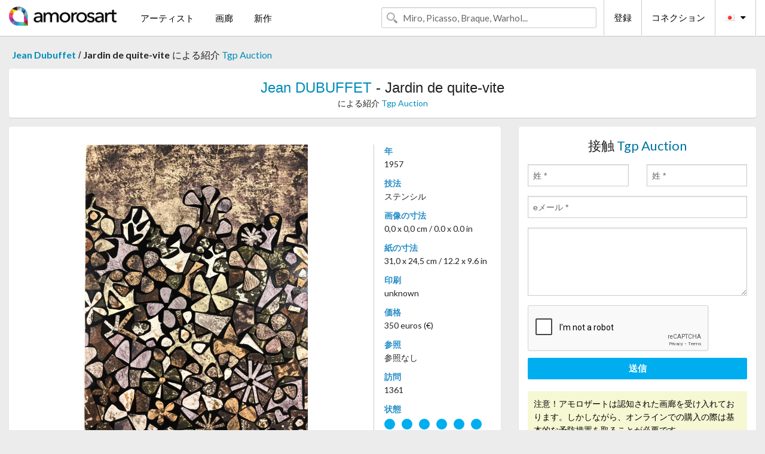

--- FILE ---
content_type: text/html; charset=UTF-8
request_url: https://jp.amorosart.com/artwork-dubuffet-jardin_de_quite-vite-114499.html
body_size: 5130
content:
<!doctype html>
<html class="no-js" lang="fr">
    <head>
        <meta charset="utf-8"/>
        <meta name="viewport" content="width=device-width, initial-scale=1.0" />
                <title>リトグラフ の ステンシル Jean Dubuffet, Jardin de quite-vite ～上 Amorosart</title>
                        <meta name="description" content="Jean Dubuffet, Jardin de quite-vite, ステンシル リトグラフ ～から提案された Tgp Auction アートのサイトサービスアモロザートで販売" />
                        <meta name="keywords" content="dubuffet, Jardin de quite-vite, ステンシル リトグラフ" />
                <link rel="shortcut icon" type="image/x-icon" href="favicon.ico" />
        <link rel="icon" type="image/png" href="favicon.png" />
        <!-- css start -->
        <link href="https://fonts.googleapis.com/css?family=Lato:400,400italic,700,300,300italic,700italic,900,100,100italic,900italic" rel="stylesheet" type="text/css" />
        <link href="https://fonts.googleapis.com/css?family=Montserrat:400,700" rel="stylesheet" type="text/css" />
                        <link href="https://jp.amorosart.com/build/page.min.css?v=1768486385" rel="stylesheet" type="text/css" />
                        <!-- css end -->
    </head>
    <body>
        <!-- header start -->
<!-- Google tag (gtag.js) -->
<script async src="https://www.googletagmanager.com/gtag/js?id=G-WCER4H6RP1"></script>
<script>
  window.dataLayer = window.dataLayer || [];
  function gtag(){dataLayer.push(arguments);}
  gtag('js', new Date());

  gtag('config', 'G-WCER4H6RP1');
  gtag('config', 'G-FGGY9VCMG6');
</script>
<div class="top-bar">
    <div class="row">
        <div class="top-bar-left">
            <ul class="headerLeft">
                <li>
                    <a  href="https://jp.amorosart.com/"><img class="header-logo" src="https://jp.amorosart.com/assets/images/logoAmorosart.png" width="180"></a>
                </li>
                <a class="show-for-small-only" href="javascript:void();" onclick="$('.menu-mobile').slideToggle(200);"><i class="button-menu-mobile fa fa-bars noir s32"></i></a>
                <div class="header-search-mobile show-for-small-only">
                    <form>
                            <div class="column">
                                <input id="search-mobile" type="text" class="search-mobile s16 mag-search fontLato noir radius" placeholder="Miro, Picasso, Braque, Warhol..." data-source="https://jp.amorosart.com/search.html" data-gallery="画廊" data-artist="アーティスト" data-artwork="作品" />
                            </div>
                    </form>
                </div>
                <li>
                    <ul class="menu s15 fontLato noir hide-for-small-only">
                        <li><a href="https://jp.amorosart.com/modern-contemporary-artists.html">アーティスト</a></li>
                        <li><a href="https://jp.amorosart.com/galleries-original-prints.html">画廊</a></li>
                        <li><a href="https://jp.amorosart.com/prints-lithographs.html">新作</a></li>
                    </ul>
                </li>
            </ul>
        </div>
        <div class="top-bar-right">
            <ul class="headerRight hide-for-small-only">  
                <li class="header-search">
                    <form>
                        <div class="row collapse postfix-round">
                            <div class="columns">
                                <input id="search" type="text" class="s15 fontLato noir radius mag-search" placeholder="Miro, Picasso, Braque, Warhol..."  data-source="https://jp.amorosart.com/search.html" data-gallery="画廊" data-artist="アーティスト" data-artwork="作品" />
                            </div>
                        </div>
                    </form>
                </li>
                <li class="header-links">
                    <ul class="menu s15 fontLato noir">
                        <li><a href="https://jp.amorosart.com/signup.html">登録</a></li><li><a href="https://jp.amorosart.com/signin.html">コネクション</a></li><li><a id="bt-flags" href="#" onclick="$('#other-flags').slideToggle(100);"><i class="famfamfam-flags jp mr10"></i><i class="fa fa-caret-down"></i></a>
                            <ul id="other-flags" class="fontLato s14">
                                                                                                <li><a href="https://www.amorosart.com/"><i class="famfamfam-flags fr mr5"></i></a></li>
                                                                                                                                <li><a href="https://en.amorosart.com/"><i class="famfamfam-flags en mr5"></i></a></li>
                                                                                                                                <li><a href="https://es.amorosart.com/"><i class="famfamfam-flags es mr5"></i></a></li>
                                                                                                                                <li><a href="https://it.amorosart.com/"><i class="famfamfam-flags it mr5"></i></a></li>
                                                                                                                                <li><a href="https://de.amorosart.com/"><i class="famfamfam-flags de mr5"></i></a></li>
                                                                                                                                <li><a href="https://nl.amorosart.com/"><i class="famfamfam-flags nl mr5"></i></a></li>
                                                                                                                                <li><a href="https://pt.amorosart.com/"><i class="famfamfam-flags pt mr5"></i></a></li>
                                                                                                                                <li><a href="https://cn.amorosart.com/"><i class="famfamfam-flags cn mr5"></i></a></li>
                                                                                                                                                                                                <li><a href="https://ru.amorosart.com/"><i class="famfamfam-flags ru mr5"></i></a></li>
                                                                                            </ul>
                        </li>
                    </ul>
                </li>
            </ul>
        </div>
    </div>
</div>
<div class="menu-mobile" style="display:none">
    <a href="https://jp.amorosart.com/modern-contemporary-artists.html" class="fontLato">アーティスト</a>
    <a href="https://jp.amorosart.com/galleries-original-prints.html" class="fontLato">画廊</a>
    <a href="https://jp.amorosart.com/prints-lithographs.html" class="fontLato">新作</a>
    <a href="https://jp.amorosart.com/signup.html" class="fontLato noir">登録</a>
    <a href="https://jp.amorosart.com/signin.html" class="fontLato noir">コネクション</a>
</div>
<div class="espace20"></div>
<!-- header end -->
        <!-- page start -->
<div class="row prints hide-for-small-only">
    <div class="column">
        <div class="columns">
            <span class="fontLatoBold s16"><a href="https://jp.amorosart.com/prints-dubuffet-359-1.html">Jean Dubuffet</a></span> 
            / <span class="fontLatoBold s16" style="display:inline-block">Jardin de quite-vite</span>
                            <span class="fontLato s16"  style="display:inline-block">による紹介 <a href="https://jp.amorosart.com/gallery-prints-tgp_auction-1600.html">Tgp Auction</a></span>
                    </div>
    </div>
</div>
<div class="espace10"></div>
<div class="row prints artworks-detail">
    <div class="column">
        <div class="fontLatoBold columns bgBlanc p15 alignC l22">
            <h1 class="s24"><a href="https://jp.amorosart.com/prints-dubuffet-359-1.html">Jean DUBUFFET</a> - Jardin de quite-vite</h1>
                        <h2 class="fontLato s14">による紹介 <a href="https://jp.amorosart.com/gallery-prints-tgp_auction-1600.html">Tgp Auction</a></h2>
                    </div>
    </div>
</div>
<div class="espace15"></div>
<div class="row">
    <div class="column large-8 medium-8">
        <div class="bgBlanc p30 alignC mb15">
                        <div class="row artworks-box-image">
                <div class="column large-9 medium-8">
                    <a class="button button-enquiry show-for-small-only" href="#form-contact" style="width:100%" type="submit" >情報依頼</a>
                    <img class="border-prints-02 resize-to-500" src="https://jp.amorosart.com/img/artworks/dubuffet-jardin-de-quite-vite-114499-1000x1000.webp" alt="ステンシル Dubuffet - Jardin de quite-vite" />
                </div>
                <div class="columns large-3 medium-4 alignL prints-column-details">
                    <ul class="prints-liste-details">
                                                <li><span>年</span><br />1957</li>
                                                <li><span>技法</span><br />ステンシル</li>
                        <li><span>画像の寸法</span><br />0,0 x 0,0 cm / 0.0 x 0.0 in</li>
                        <li><span>紙の寸法</span><br />31,0 x 24,5 cm / 12.2 x 9.6 in</li>
                                                <li><span>印刷</span><br />unknown</li>
                                                <li><span>価格</span><br />350 euros (€)</li>
                        <li><span>参照</span><br />参照なし</li>
                        <li><span>訪問</span><br />1361</li>
                        <li><span>状態</span>
                            <div class="espace5"></div>
                                                        <span class="circle-good"></span>
                                                        <span class="circle-good"></span>
                                                        <span class="circle-good"></span>
                                                        <span class="circle-good"></span>
                                                        <span class="circle-good"></span>
                                                        <span class="circle-good"></span>
                                                                                </li>
                    </ul>
                </div>
            </div>
        </div>
        <div class="bgBlanc p30 mb15">
            <span class="s20"><span class="bleu">Jean DUBUFFET</span> - Jardin de quite-vite</span>
            <p class="fontLato s14">Created by Daniel Jacomet, Paris, 1957<br /><br />Not signed<br /><br />Publisher:<br />San Lazzaro, Paris</p>
        </div>
    </div>
    <div class="column large-4 medium-4 mb15">
        <form id="artwork-index-contact" class="bgBlanc p15" data-url="https://jp.amorosart.com/artwork/contact.html" data-method="post" data-success-title="メーっセージはうまく送られましたか!" data-success-text="続けるにはクリックして">
            <input name="artwork_id" type="hidden" value="114499" />
            <div class="alignC fontLato s22">
                <a name="form-contact"></a>接触 <span class="bleu">Tgp Auction</span>
            </div>
            <div class="espace15"></div>
            <div class="row">
                <div class="column large-6 medium-6">
                    <input name="firstname" type="text" placeholder="姓 *" />
                    <small class="error-firstname hide"></small>
                </div>
                <div class="column large-6 medium-6">
                    <input name="lastname" type="text" placeholder="姓 *" />
                    <small class="error-lastname hide"></small>
                </div>
            </div>
            <div class="row">
                <div class="column">
                    <input name="email" type="text" placeholder="eメール *" />
                    <small class="error-email hide"></small>
                </div>
            </div>

            <div class="row">
                <div class="column">
                    <textarea name="message" rows="6"></textarea>
                    <small class="error-message hide"></small>
                </div>
            </div>
            <div class="row">
                <div class="column">
                    <div class="g-recaptcha" data-sitekey="6LcaGgATAAAAAPPfYSyOJkuXUkFhjVEI-slKqiOA"></div>
                    <small class="error-g-recaptcha-response hide" style="margin-top: -2px"></small>
                </div>
            </div>
            <div class="espace10"></div>
            <div class="row">
                <div class="column">
                    <button type="submit" class="button button-enquiry" style="width:100%">送信</button>
                </div>
            </div>  
            
            <div class="row">
                <div class="column">
                    <div class="warning-message s14 l22">注意！アモロザートは認知された画廊を受け入れております。しかしながら、オンラインでの購入の際は基本的な予防措置を取ることが必要です。</div>
                </div>
            </div>
        </form>
        <div class="espace15"></div>
        <div class="bgBlanc p15 alignC">
            <a onclick="javascript:popup(500, 500, 'http://twitter.com/intent/tweet?text=&url=https://jp.amorosart.com/artwork-dubuffet-jardin_de_quite-vite-114499.html&via=Amorosart');"><span class="btn btn-tweet"><i class="fa fa-twitter"></i></span></a>
            <a onclick="javascript:popup(500, 500, 'https://www.facebook.com/sharer/sharer.php?u=https://jp.amorosart.com/artwork-dubuffet-jardin_de_quite-vite-114499.html');"><span class="btn btn-facebook"><i class="fa fa-facebook"></i></span></a>
            <a onclick="javascript:popup(500, 500, 'https://plus.google.com/share?url=https://jp.amorosart.com/artwork-dubuffet-jardin_de_quite-vite-114499.html');"><span class="btn btn-google"><i class="fa fa-google-plus"></i></span></a>
            <a onclick="javascript:popup(500, 500, 'https://www.linkedin.com/shareArticle?mini=true&url=https://jp.amorosart.com/artwork-dubuffet-jardin_de_quite-vite-114499.html&title=Jean DUBUFFET - Jardin de quite-vite&source=https://jp.amorosart.com/artwork-dubuffet-jardin_de_quite-vite-114499.html');" class="hide"><span class="btn btn-linkedin"><i class="fa fa-linkedin"></i></span></a>
            <a href="mailto:?subject=Check this amazing artwork&body=Check this amazing artwork : https://jp.amorosart.com/artwork-dubuffet-jardin_de_quite-vite-114499.html "><span class="btn btn-github"><i class="fa fa-envelope-o"></i></span></a>    
        </div>
         <div class="espace15"></div>
         <div class="bgBlanc p15 alignC other-links">
             <a href="https://jp.amorosart.com/prints-dubuffet-359-1.html" class="button radius mb5"><i class="fa fa-paint-brush  mr10"></i>の作品を見る Dubuffet</a>
             <a href="https://jp.amorosart.com/gallery-artist-tgp_auction-dubuffet-1600-359-1.html" class="button radius"><i class="fa fa-male mr10"></i>の作品を見る Tgp Auction</a>
         </div>
    </div>
</div>
<div class="row prints">
    <div class="column">
        <div class="columns">
            <h2 class="fontMont s16">在庫品版画の DUBUFFET</h2>
        </div>
    </div>
</div>
<div class="espace20"></div>
<div class="row prints">
    <div class="column conteneur">
        <div class="row">
                            <div class="colonnePrint columns large-2 medium-3 small-6 end alignC">
                    <div class="boxPrint">
                                                 <div class="ribbon"><span>新しい</span></div>
                       
                                                <p class="alignPrints">
                            <a href="https://jp.amorosart.com/artwork-dubuffet-epiphanor-148419.html" title="シルクスクリーン Dubuffet - Epiphanor" class="lienPrints"><img class="borderPrints printsPlacement" src="https://jp.amorosart.com/img/artworks/dubuffet-epiphanor-148419-450x450.webp" width="160" alt="シルクスクリーン Dubuffet - Epiphanor" /></a>
                        </p>
                        <ul class="artisteOeuvreInfo">
                            <li class="fontMont s14 noir">Dubuffet</li>
                            <li class="fontLatoLight s12 noir"><a href="https://jp.amorosart.com/artwork-dubuffet-epiphanor-148419.html">Epiphanor</a></li>
                            <li class="fontLatoLight s12 bleu"><a href="https://jp.amorosart.com/gallery-prints-michael_lisi_contemporary_art-1117.html">Michael Lisi / Conte&hellip;</a></li>
                        </ul>
                    </div>
                </div>
                            <div class="colonnePrint columns large-2 medium-3 small-6 end alignC">
                    <div class="boxPrint">
                                                <p class="alignPrints">
                            <a href="https://jp.amorosart.com/artwork-dubuffet-bibliothèque_nationale_-_site_richelieu-149427.html" title="掲示 Dubuffet - Bibliothèque nationale - Site Richelieu" class="lienPrints"><img class="borderPrints printsPlacement" src="https://jp.amorosart.com/img/artworks/dubuffet-bibliotheque-nationale-site-richelieu-149427-450x450.webp" width="160" alt="掲示 Dubuffet - Bibliothèque nationale - Site Richelieu" /></a>
                        </p>
                        <ul class="artisteOeuvreInfo">
                            <li class="fontMont s14 noir">Dubuffet</li>
                            <li class="fontLatoLight s12 noir"><a href="https://jp.amorosart.com/artwork-dubuffet-bibliothèque_nationale_-_site_richelieu-149427.html">Bibliothèque nationa&hellip;</a></li>
                            <li class="fontLatoLight s12 bleu"><a href="https://jp.amorosart.com/gallery-prints-galerie_arnaud_jacob-1853.html">Galerie Arnaud Jacob</a></li>
                        </ul>
                    </div>
                </div>
                            <div class="colonnePrint columns large-2 medium-3 small-6 end alignC">
                    <div class="boxPrint">
                                                <p class="alignPrints">
                            <a href="https://jp.amorosart.com/artwork-dubuffet-jean_paulhan_la_mÉtromanie_ou_les_dessous_de_la_capitale_calligraphié_et_orné_de_dessins_par_son_ami_jean_dubuffet_1950-148831.html" title="挿絵入り本 Dubuffet - Jean PAULHAN : LA MÉTROMANIE ou les dessous de la capitale. Calligraphié et orné de dessins par son ami Jean Dubuffet (1950)" class="lienPrints"><img class="borderPrints printsPlacement" src="https://jp.amorosart.com/img/artworks/dubuffet-jean-paulhan-la-metromanie-ou-les-dessous-de-la-capitale-calligraphie-et-orne-de-dessins-par-son-ami-jean-dubuffet-1950-148831-450x450.webp" width="160" alt="挿絵入り本 Dubuffet - Jean PAULHAN : LA MÉTROMANIE ou les dessous de la capitale. Calligraphié et orné de dessins par son ami Jean Dubuffet (1950)" /></a>
                        </p>
                        <ul class="artisteOeuvreInfo">
                            <li class="fontMont s14 noir">Dubuffet</li>
                            <li class="fontLatoLight s12 noir"><a href="https://jp.amorosart.com/artwork-dubuffet-jean_paulhan_la_mÉtromanie_ou_les_dessous_de_la_capitale_calligraphié_et_orné_de_dessins_par_son_ami_jean_dubuffet_1950-148831.html">Jean PAULHAN : LA MÉ&hellip;</a></li>
                            <li class="fontLatoLight s12 bleu"><a href="https://jp.amorosart.com/gallery-prints-patrice_jeudy-1512.html">Patrice Jeudy</a></li>
                        </ul>
                    </div>
                </div>
                            <div class="colonnePrint columns large-2 medium-3 small-6 end alignC">
                    <div class="boxPrint">
                                                <p class="alignPrints">
                            <a href="https://jp.amorosart.com/artwork-dubuffet-le_mirivis_des_naturgies_16_lithographies_originales_1962-1963-146118.html" title="挿絵入り本 Dubuffet - LE MIRIVIS DES NATURGIES. 16 lithographies originales (1962-1963)" class="lienPrints"><img class="borderPrints printsPlacement" src="https://jp.amorosart.com/img/artworks/dubuffet-le-mirivis-des-naturgies-16-lithographies-originales-1962-1963-146118-450x450.webp" width="160" alt="挿絵入り本 Dubuffet - LE MIRIVIS DES NATURGIES. 16 lithographies originales (1962-1963)" /></a>
                        </p>
                        <ul class="artisteOeuvreInfo">
                            <li class="fontMont s14 noir">Dubuffet</li>
                            <li class="fontLatoLight s12 noir"><a href="https://jp.amorosart.com/artwork-dubuffet-le_mirivis_des_naturgies_16_lithographies_originales_1962-1963-146118.html">LE MIRIVIS DES NATUR&hellip;</a></li>
                            <li class="fontLatoLight s12 bleu"><a href="https://jp.amorosart.com/gallery-prints-patrice_jeudy-1512.html">Patrice Jeudy</a></li>
                        </ul>
                    </div>
                </div>
                            <div class="colonnePrint columns large-2 medium-3 small-6 end alignC">
                    <div class="boxPrint">
                                                <p class="alignPrints">
                            <a href="https://jp.amorosart.com/artwork-dubuffet-texte_écaillé_1959_-_hand-signed-143360.html" title="リトグラフ Dubuffet - Texte écaillé, 1959 - Hand-signed" class="lienPrints"><img class="borderPrints printsPlacement" src="https://jp.amorosart.com/img/artworks/dubuffet-texte-ecaille-1959-hand-signed-143360-450x450.webp" width="160" alt="リトグラフ Dubuffet - Texte écaillé, 1959 - Hand-signed" /></a>
                        </p>
                        <ul class="artisteOeuvreInfo">
                            <li class="fontMont s14 noir">Dubuffet</li>
                            <li class="fontLatoLight s12 noir"><a href="https://jp.amorosart.com/artwork-dubuffet-texte_écaillé_1959_-_hand-signed-143360.html">Texte écaillé, 1959 &hellip;</a></li>
                            <li class="fontLatoLight s12 bleu"><a href="https://jp.amorosart.com/gallery-prints-ncag-1406.html">Ncag</a></li>
                        </ul>
                    </div>
                </div>
                            <div class="colonnePrint columns large-2 medium-3 small-6 end alignC">
                    <div class="boxPrint">
                                                <p class="alignPrints">
                            <a href="https://jp.amorosart.com/artwork-dubuffet-pierre_seghers_lhomme_du_commun_lithographies_de_jean_dubuffet_1944-143358.html" title="挿絵入り本 Dubuffet - Pierre Seghers : L'HOMME DU COMMUN. Lithographies de Jean Dubuffet (1944)" class="lienPrints"><img class="borderPrints printsPlacement" src="https://jp.amorosart.com/img/artworks/dubuffet-pierre-seghers-lhomme-du-commun-lithographies-de-jean-dubuffet-1944-143358-450x450.webp" width="160" alt="挿絵入り本 Dubuffet - Pierre Seghers : L'HOMME DU COMMUN. Lithographies de Jean Dubuffet (1944)" /></a>
                        </p>
                        <ul class="artisteOeuvreInfo">
                            <li class="fontMont s14 noir">Dubuffet</li>
                            <li class="fontLatoLight s12 noir"><a href="https://jp.amorosart.com/artwork-dubuffet-pierre_seghers_lhomme_du_commun_lithographies_de_jean_dubuffet_1944-143358.html">Pierre Seghers : L'H&hellip;</a></li>
                            <li class="fontLatoLight s12 bleu"><a href="https://jp.amorosart.com/gallery-prints-patrice_jeudy-1512.html">Patrice Jeudy</a></li>
                        </ul>
                    </div>
                </div>
                            <div class="colonnePrint columns large-2 medium-3 small-6 end alignC">
                    <div class="boxPrint">
                                                <p class="alignPrints">
                            <a href="https://jp.amorosart.com/artwork-dubuffet-la_hune-142671.html" title="掲示 Dubuffet - LA HUNE" class="lienPrints"><img class="borderPrints printsPlacement" src="https://jp.amorosart.com/img/artworks/dubuffet-la-hune-142671-450x450.webp" width="160" alt="掲示 Dubuffet - LA HUNE" /></a>
                        </p>
                        <ul class="artisteOeuvreInfo">
                            <li class="fontMont s14 noir">Dubuffet</li>
                            <li class="fontLatoLight s12 noir"><a href="https://jp.amorosart.com/artwork-dubuffet-la_hune-142671.html">LA HUNE</a></li>
                            <li class="fontLatoLight s12 bleu"><a href="https://jp.amorosart.com/gallery-prints-galerie41-1680.html">Galerie41</a></li>
                        </ul>
                    </div>
                </div>
                            <div class="colonnePrint columns large-2 medium-3 small-6 end alignC">
                    <div class="boxPrint">
                                                <p class="alignPrints">
                            <a href="https://jp.amorosart.com/artwork-dubuffet-personnage_au_chapeau-130918.html" title="リトグラフ Dubuffet - Personnage au Chapeau" class="lienPrints"><img class="borderPrints printsPlacement" src="https://jp.amorosart.com/img/artworks/dubuffet-personnage-au-chapeau-130918-450x450.webp" width="160" alt="リトグラフ Dubuffet - Personnage au Chapeau" /></a>
                        </p>
                        <ul class="artisteOeuvreInfo">
                            <li class="fontMont s14 noir">Dubuffet</li>
                            <li class="fontLatoLight s12 noir"><a href="https://jp.amorosart.com/artwork-dubuffet-personnage_au_chapeau-130918.html">Personnage au Chapea&hellip;</a></li>
                            <li class="fontLatoLight s12 bleu"><a href="https://jp.amorosart.com/gallery-prints-denis_bloch_fine_art-60.html">Denis Bloch Fine Art</a></li>
                        </ul>
                    </div>
                </div>
                            <div class="colonnePrint columns large-2 medium-3 small-6 end alignC">
                    <div class="boxPrint">
                                                <p class="alignPrints">
                            <a href="https://jp.amorosart.com/artwork-dubuffet-peintures_cercle_volney-136641.html" title="リトグラフ Dubuffet - Peintures, Cercle Volney" class="lienPrints"><img class="borderPrints printsPlacement" src="https://jp.amorosart.com/img/artworks/dubuffet-peintures-cercle-volney-136641-450x450.webp" width="160" alt="リトグラフ Dubuffet - Peintures, Cercle Volney" /></a>
                        </p>
                        <ul class="artisteOeuvreInfo">
                            <li class="fontMont s14 noir">Dubuffet</li>
                            <li class="fontLatoLight s12 noir"><a href="https://jp.amorosart.com/artwork-dubuffet-peintures_cercle_volney-136641.html">Peintures, Cercle Vo&hellip;</a></li>
                            <li class="fontLatoLight s12 bleu"><a href="https://jp.amorosart.com/gallery-prints-denis_bloch_fine_art-60.html">Denis Bloch Fine Art</a></li>
                        </ul>
                    </div>
                </div>
                            <div class="colonnePrint columns large-2 medium-3 small-6 end alignC">
                    <div class="boxPrint">
                                                <p class="alignPrints">
                            <a href="https://jp.amorosart.com/artwork-dubuffet-lob_der_erde-142207.html" title="リトグラフ Dubuffet - LOB DER ERDE." class="lienPrints"><img class="borderPrints printsPlacement" src="https://jp.amorosart.com/img/artworks/dubuffet-lob-der-erde-142207-450x450.webp" width="160" alt="リトグラフ Dubuffet - LOB DER ERDE." /></a>
                        </p>
                        <ul class="artisteOeuvreInfo">
                            <li class="fontMont s14 noir">Dubuffet</li>
                            <li class="fontLatoLight s12 noir"><a href="https://jp.amorosart.com/artwork-dubuffet-lob_der_erde-142207.html">LOB DER ERDE.</a></li>
                            <li class="fontLatoLight s12 bleu"><a href="https://jp.amorosart.com/gallery-prints-galerie_benjamin_pitchal-1949.html">Galerie Benjamin Pit&hellip;</a></li>
                        </ul>
                    </div>
                </div>
                            <div class="colonnePrint columns large-2 medium-3 small-6 end alignC">
                    <div class="boxPrint">
                                                <p class="alignPrints">
                            <a href="https://jp.amorosart.com/artwork-dubuffet-daniel_cordier_michel_warren_are_opening_their_new_gallery-142206.html" title="リトグラフ Dubuffet - DANIEL CORDIER & MICHEL WARREN ARE OPENING THEIR NEW GALLERY." class="lienPrints"><img class="borderPrints printsPlacement" src="https://jp.amorosart.com/img/artworks/dubuffet-daniel-cordier-michel-warren-are-opening-their-new-gallery-142206-450x450.webp" width="160" alt="リトグラフ Dubuffet - DANIEL CORDIER & MICHEL WARREN ARE OPENING THEIR NEW GALLERY." /></a>
                        </p>
                        <ul class="artisteOeuvreInfo">
                            <li class="fontMont s14 noir">Dubuffet</li>
                            <li class="fontLatoLight s12 noir"><a href="https://jp.amorosart.com/artwork-dubuffet-daniel_cordier_michel_warren_are_opening_their_new_gallery-142206.html">DANIEL CORDIER & MIC&hellip;</a></li>
                            <li class="fontLatoLight s12 bleu"><a href="https://jp.amorosart.com/gallery-prints-galerie_benjamin_pitchal-1949.html">Galerie Benjamin Pit&hellip;</a></li>
                        </ul>
                    </div>
                </div>
                        <div class="colonnePrint columns large-2 medium-3 small-6 end alignC">
                <a href="https://jp.amorosart.com/prints-dubuffet-359-1.html">
                    <div class="boxPrint boxNext" style="display: table-cell;vertical-align: middle;">
                        <div class="columns fontLatoLight maj s24 l26 gris text-center">の作品を見る DUBUFFET</div>
                    </div>
                </a>
            </div>
        </div>
    </div>
</div>
<script type="text/javascript" src="//www.googleadservices.com/pagead/conversion_async.js"></script>
<!-- page end -->
        <!-- footer start -->
<div class="espace40"></div>
<div class="pied">
    <div class="row">
        <div class="columns s12 fontLatoLight s12 l120 blanc alignC">Copyright Amorosart 2008 - 2026 - CNIL n° : 1301442 - <a href="https://jp.amorosart.com/glossary-prints.html">用語解説</a> - <a href="https://jp.amorosart.com/faq-prints.html">質問リスト</a></div>
    </div>
</div>
<!-- footer end -->        <!-- js start -->
                        <script src="https://jp.amorosart.com/build/page.min.js?v=1768486385" ></script>
                <script src="https://www.google.com/recaptcha/api.js?hl=jp" ></script>
                <script src="https://jp.amorosart.com/assets/js/artwork_index.js?v=1768486385" ></script>
                        <script>
            $(document).foundation();
        </script>
        <!-- js end -->
    </body>
</html>


--- FILE ---
content_type: text/html; charset=utf-8
request_url: https://www.google.com/recaptcha/api2/anchor?ar=1&k=6LcaGgATAAAAAPPfYSyOJkuXUkFhjVEI-slKqiOA&co=aHR0cHM6Ly9qcC5hbW9yb3NhcnQuY29tOjQ0Mw..&hl=en&v=N67nZn4AqZkNcbeMu4prBgzg&size=normal&anchor-ms=20000&execute-ms=30000&cb=ohl1zoyhpjkp
body_size: 49218
content:
<!DOCTYPE HTML><html dir="ltr" lang="en"><head><meta http-equiv="Content-Type" content="text/html; charset=UTF-8">
<meta http-equiv="X-UA-Compatible" content="IE=edge">
<title>reCAPTCHA</title>
<style type="text/css">
/* cyrillic-ext */
@font-face {
  font-family: 'Roboto';
  font-style: normal;
  font-weight: 400;
  font-stretch: 100%;
  src: url(//fonts.gstatic.com/s/roboto/v48/KFO7CnqEu92Fr1ME7kSn66aGLdTylUAMa3GUBHMdazTgWw.woff2) format('woff2');
  unicode-range: U+0460-052F, U+1C80-1C8A, U+20B4, U+2DE0-2DFF, U+A640-A69F, U+FE2E-FE2F;
}
/* cyrillic */
@font-face {
  font-family: 'Roboto';
  font-style: normal;
  font-weight: 400;
  font-stretch: 100%;
  src: url(//fonts.gstatic.com/s/roboto/v48/KFO7CnqEu92Fr1ME7kSn66aGLdTylUAMa3iUBHMdazTgWw.woff2) format('woff2');
  unicode-range: U+0301, U+0400-045F, U+0490-0491, U+04B0-04B1, U+2116;
}
/* greek-ext */
@font-face {
  font-family: 'Roboto';
  font-style: normal;
  font-weight: 400;
  font-stretch: 100%;
  src: url(//fonts.gstatic.com/s/roboto/v48/KFO7CnqEu92Fr1ME7kSn66aGLdTylUAMa3CUBHMdazTgWw.woff2) format('woff2');
  unicode-range: U+1F00-1FFF;
}
/* greek */
@font-face {
  font-family: 'Roboto';
  font-style: normal;
  font-weight: 400;
  font-stretch: 100%;
  src: url(//fonts.gstatic.com/s/roboto/v48/KFO7CnqEu92Fr1ME7kSn66aGLdTylUAMa3-UBHMdazTgWw.woff2) format('woff2');
  unicode-range: U+0370-0377, U+037A-037F, U+0384-038A, U+038C, U+038E-03A1, U+03A3-03FF;
}
/* math */
@font-face {
  font-family: 'Roboto';
  font-style: normal;
  font-weight: 400;
  font-stretch: 100%;
  src: url(//fonts.gstatic.com/s/roboto/v48/KFO7CnqEu92Fr1ME7kSn66aGLdTylUAMawCUBHMdazTgWw.woff2) format('woff2');
  unicode-range: U+0302-0303, U+0305, U+0307-0308, U+0310, U+0312, U+0315, U+031A, U+0326-0327, U+032C, U+032F-0330, U+0332-0333, U+0338, U+033A, U+0346, U+034D, U+0391-03A1, U+03A3-03A9, U+03B1-03C9, U+03D1, U+03D5-03D6, U+03F0-03F1, U+03F4-03F5, U+2016-2017, U+2034-2038, U+203C, U+2040, U+2043, U+2047, U+2050, U+2057, U+205F, U+2070-2071, U+2074-208E, U+2090-209C, U+20D0-20DC, U+20E1, U+20E5-20EF, U+2100-2112, U+2114-2115, U+2117-2121, U+2123-214F, U+2190, U+2192, U+2194-21AE, U+21B0-21E5, U+21F1-21F2, U+21F4-2211, U+2213-2214, U+2216-22FF, U+2308-230B, U+2310, U+2319, U+231C-2321, U+2336-237A, U+237C, U+2395, U+239B-23B7, U+23D0, U+23DC-23E1, U+2474-2475, U+25AF, U+25B3, U+25B7, U+25BD, U+25C1, U+25CA, U+25CC, U+25FB, U+266D-266F, U+27C0-27FF, U+2900-2AFF, U+2B0E-2B11, U+2B30-2B4C, U+2BFE, U+3030, U+FF5B, U+FF5D, U+1D400-1D7FF, U+1EE00-1EEFF;
}
/* symbols */
@font-face {
  font-family: 'Roboto';
  font-style: normal;
  font-weight: 400;
  font-stretch: 100%;
  src: url(//fonts.gstatic.com/s/roboto/v48/KFO7CnqEu92Fr1ME7kSn66aGLdTylUAMaxKUBHMdazTgWw.woff2) format('woff2');
  unicode-range: U+0001-000C, U+000E-001F, U+007F-009F, U+20DD-20E0, U+20E2-20E4, U+2150-218F, U+2190, U+2192, U+2194-2199, U+21AF, U+21E6-21F0, U+21F3, U+2218-2219, U+2299, U+22C4-22C6, U+2300-243F, U+2440-244A, U+2460-24FF, U+25A0-27BF, U+2800-28FF, U+2921-2922, U+2981, U+29BF, U+29EB, U+2B00-2BFF, U+4DC0-4DFF, U+FFF9-FFFB, U+10140-1018E, U+10190-1019C, U+101A0, U+101D0-101FD, U+102E0-102FB, U+10E60-10E7E, U+1D2C0-1D2D3, U+1D2E0-1D37F, U+1F000-1F0FF, U+1F100-1F1AD, U+1F1E6-1F1FF, U+1F30D-1F30F, U+1F315, U+1F31C, U+1F31E, U+1F320-1F32C, U+1F336, U+1F378, U+1F37D, U+1F382, U+1F393-1F39F, U+1F3A7-1F3A8, U+1F3AC-1F3AF, U+1F3C2, U+1F3C4-1F3C6, U+1F3CA-1F3CE, U+1F3D4-1F3E0, U+1F3ED, U+1F3F1-1F3F3, U+1F3F5-1F3F7, U+1F408, U+1F415, U+1F41F, U+1F426, U+1F43F, U+1F441-1F442, U+1F444, U+1F446-1F449, U+1F44C-1F44E, U+1F453, U+1F46A, U+1F47D, U+1F4A3, U+1F4B0, U+1F4B3, U+1F4B9, U+1F4BB, U+1F4BF, U+1F4C8-1F4CB, U+1F4D6, U+1F4DA, U+1F4DF, U+1F4E3-1F4E6, U+1F4EA-1F4ED, U+1F4F7, U+1F4F9-1F4FB, U+1F4FD-1F4FE, U+1F503, U+1F507-1F50B, U+1F50D, U+1F512-1F513, U+1F53E-1F54A, U+1F54F-1F5FA, U+1F610, U+1F650-1F67F, U+1F687, U+1F68D, U+1F691, U+1F694, U+1F698, U+1F6AD, U+1F6B2, U+1F6B9-1F6BA, U+1F6BC, U+1F6C6-1F6CF, U+1F6D3-1F6D7, U+1F6E0-1F6EA, U+1F6F0-1F6F3, U+1F6F7-1F6FC, U+1F700-1F7FF, U+1F800-1F80B, U+1F810-1F847, U+1F850-1F859, U+1F860-1F887, U+1F890-1F8AD, U+1F8B0-1F8BB, U+1F8C0-1F8C1, U+1F900-1F90B, U+1F93B, U+1F946, U+1F984, U+1F996, U+1F9E9, U+1FA00-1FA6F, U+1FA70-1FA7C, U+1FA80-1FA89, U+1FA8F-1FAC6, U+1FACE-1FADC, U+1FADF-1FAE9, U+1FAF0-1FAF8, U+1FB00-1FBFF;
}
/* vietnamese */
@font-face {
  font-family: 'Roboto';
  font-style: normal;
  font-weight: 400;
  font-stretch: 100%;
  src: url(//fonts.gstatic.com/s/roboto/v48/KFO7CnqEu92Fr1ME7kSn66aGLdTylUAMa3OUBHMdazTgWw.woff2) format('woff2');
  unicode-range: U+0102-0103, U+0110-0111, U+0128-0129, U+0168-0169, U+01A0-01A1, U+01AF-01B0, U+0300-0301, U+0303-0304, U+0308-0309, U+0323, U+0329, U+1EA0-1EF9, U+20AB;
}
/* latin-ext */
@font-face {
  font-family: 'Roboto';
  font-style: normal;
  font-weight: 400;
  font-stretch: 100%;
  src: url(//fonts.gstatic.com/s/roboto/v48/KFO7CnqEu92Fr1ME7kSn66aGLdTylUAMa3KUBHMdazTgWw.woff2) format('woff2');
  unicode-range: U+0100-02BA, U+02BD-02C5, U+02C7-02CC, U+02CE-02D7, U+02DD-02FF, U+0304, U+0308, U+0329, U+1D00-1DBF, U+1E00-1E9F, U+1EF2-1EFF, U+2020, U+20A0-20AB, U+20AD-20C0, U+2113, U+2C60-2C7F, U+A720-A7FF;
}
/* latin */
@font-face {
  font-family: 'Roboto';
  font-style: normal;
  font-weight: 400;
  font-stretch: 100%;
  src: url(//fonts.gstatic.com/s/roboto/v48/KFO7CnqEu92Fr1ME7kSn66aGLdTylUAMa3yUBHMdazQ.woff2) format('woff2');
  unicode-range: U+0000-00FF, U+0131, U+0152-0153, U+02BB-02BC, U+02C6, U+02DA, U+02DC, U+0304, U+0308, U+0329, U+2000-206F, U+20AC, U+2122, U+2191, U+2193, U+2212, U+2215, U+FEFF, U+FFFD;
}
/* cyrillic-ext */
@font-face {
  font-family: 'Roboto';
  font-style: normal;
  font-weight: 500;
  font-stretch: 100%;
  src: url(//fonts.gstatic.com/s/roboto/v48/KFO7CnqEu92Fr1ME7kSn66aGLdTylUAMa3GUBHMdazTgWw.woff2) format('woff2');
  unicode-range: U+0460-052F, U+1C80-1C8A, U+20B4, U+2DE0-2DFF, U+A640-A69F, U+FE2E-FE2F;
}
/* cyrillic */
@font-face {
  font-family: 'Roboto';
  font-style: normal;
  font-weight: 500;
  font-stretch: 100%;
  src: url(//fonts.gstatic.com/s/roboto/v48/KFO7CnqEu92Fr1ME7kSn66aGLdTylUAMa3iUBHMdazTgWw.woff2) format('woff2');
  unicode-range: U+0301, U+0400-045F, U+0490-0491, U+04B0-04B1, U+2116;
}
/* greek-ext */
@font-face {
  font-family: 'Roboto';
  font-style: normal;
  font-weight: 500;
  font-stretch: 100%;
  src: url(//fonts.gstatic.com/s/roboto/v48/KFO7CnqEu92Fr1ME7kSn66aGLdTylUAMa3CUBHMdazTgWw.woff2) format('woff2');
  unicode-range: U+1F00-1FFF;
}
/* greek */
@font-face {
  font-family: 'Roboto';
  font-style: normal;
  font-weight: 500;
  font-stretch: 100%;
  src: url(//fonts.gstatic.com/s/roboto/v48/KFO7CnqEu92Fr1ME7kSn66aGLdTylUAMa3-UBHMdazTgWw.woff2) format('woff2');
  unicode-range: U+0370-0377, U+037A-037F, U+0384-038A, U+038C, U+038E-03A1, U+03A3-03FF;
}
/* math */
@font-face {
  font-family: 'Roboto';
  font-style: normal;
  font-weight: 500;
  font-stretch: 100%;
  src: url(//fonts.gstatic.com/s/roboto/v48/KFO7CnqEu92Fr1ME7kSn66aGLdTylUAMawCUBHMdazTgWw.woff2) format('woff2');
  unicode-range: U+0302-0303, U+0305, U+0307-0308, U+0310, U+0312, U+0315, U+031A, U+0326-0327, U+032C, U+032F-0330, U+0332-0333, U+0338, U+033A, U+0346, U+034D, U+0391-03A1, U+03A3-03A9, U+03B1-03C9, U+03D1, U+03D5-03D6, U+03F0-03F1, U+03F4-03F5, U+2016-2017, U+2034-2038, U+203C, U+2040, U+2043, U+2047, U+2050, U+2057, U+205F, U+2070-2071, U+2074-208E, U+2090-209C, U+20D0-20DC, U+20E1, U+20E5-20EF, U+2100-2112, U+2114-2115, U+2117-2121, U+2123-214F, U+2190, U+2192, U+2194-21AE, U+21B0-21E5, U+21F1-21F2, U+21F4-2211, U+2213-2214, U+2216-22FF, U+2308-230B, U+2310, U+2319, U+231C-2321, U+2336-237A, U+237C, U+2395, U+239B-23B7, U+23D0, U+23DC-23E1, U+2474-2475, U+25AF, U+25B3, U+25B7, U+25BD, U+25C1, U+25CA, U+25CC, U+25FB, U+266D-266F, U+27C0-27FF, U+2900-2AFF, U+2B0E-2B11, U+2B30-2B4C, U+2BFE, U+3030, U+FF5B, U+FF5D, U+1D400-1D7FF, U+1EE00-1EEFF;
}
/* symbols */
@font-face {
  font-family: 'Roboto';
  font-style: normal;
  font-weight: 500;
  font-stretch: 100%;
  src: url(//fonts.gstatic.com/s/roboto/v48/KFO7CnqEu92Fr1ME7kSn66aGLdTylUAMaxKUBHMdazTgWw.woff2) format('woff2');
  unicode-range: U+0001-000C, U+000E-001F, U+007F-009F, U+20DD-20E0, U+20E2-20E4, U+2150-218F, U+2190, U+2192, U+2194-2199, U+21AF, U+21E6-21F0, U+21F3, U+2218-2219, U+2299, U+22C4-22C6, U+2300-243F, U+2440-244A, U+2460-24FF, U+25A0-27BF, U+2800-28FF, U+2921-2922, U+2981, U+29BF, U+29EB, U+2B00-2BFF, U+4DC0-4DFF, U+FFF9-FFFB, U+10140-1018E, U+10190-1019C, U+101A0, U+101D0-101FD, U+102E0-102FB, U+10E60-10E7E, U+1D2C0-1D2D3, U+1D2E0-1D37F, U+1F000-1F0FF, U+1F100-1F1AD, U+1F1E6-1F1FF, U+1F30D-1F30F, U+1F315, U+1F31C, U+1F31E, U+1F320-1F32C, U+1F336, U+1F378, U+1F37D, U+1F382, U+1F393-1F39F, U+1F3A7-1F3A8, U+1F3AC-1F3AF, U+1F3C2, U+1F3C4-1F3C6, U+1F3CA-1F3CE, U+1F3D4-1F3E0, U+1F3ED, U+1F3F1-1F3F3, U+1F3F5-1F3F7, U+1F408, U+1F415, U+1F41F, U+1F426, U+1F43F, U+1F441-1F442, U+1F444, U+1F446-1F449, U+1F44C-1F44E, U+1F453, U+1F46A, U+1F47D, U+1F4A3, U+1F4B0, U+1F4B3, U+1F4B9, U+1F4BB, U+1F4BF, U+1F4C8-1F4CB, U+1F4D6, U+1F4DA, U+1F4DF, U+1F4E3-1F4E6, U+1F4EA-1F4ED, U+1F4F7, U+1F4F9-1F4FB, U+1F4FD-1F4FE, U+1F503, U+1F507-1F50B, U+1F50D, U+1F512-1F513, U+1F53E-1F54A, U+1F54F-1F5FA, U+1F610, U+1F650-1F67F, U+1F687, U+1F68D, U+1F691, U+1F694, U+1F698, U+1F6AD, U+1F6B2, U+1F6B9-1F6BA, U+1F6BC, U+1F6C6-1F6CF, U+1F6D3-1F6D7, U+1F6E0-1F6EA, U+1F6F0-1F6F3, U+1F6F7-1F6FC, U+1F700-1F7FF, U+1F800-1F80B, U+1F810-1F847, U+1F850-1F859, U+1F860-1F887, U+1F890-1F8AD, U+1F8B0-1F8BB, U+1F8C0-1F8C1, U+1F900-1F90B, U+1F93B, U+1F946, U+1F984, U+1F996, U+1F9E9, U+1FA00-1FA6F, U+1FA70-1FA7C, U+1FA80-1FA89, U+1FA8F-1FAC6, U+1FACE-1FADC, U+1FADF-1FAE9, U+1FAF0-1FAF8, U+1FB00-1FBFF;
}
/* vietnamese */
@font-face {
  font-family: 'Roboto';
  font-style: normal;
  font-weight: 500;
  font-stretch: 100%;
  src: url(//fonts.gstatic.com/s/roboto/v48/KFO7CnqEu92Fr1ME7kSn66aGLdTylUAMa3OUBHMdazTgWw.woff2) format('woff2');
  unicode-range: U+0102-0103, U+0110-0111, U+0128-0129, U+0168-0169, U+01A0-01A1, U+01AF-01B0, U+0300-0301, U+0303-0304, U+0308-0309, U+0323, U+0329, U+1EA0-1EF9, U+20AB;
}
/* latin-ext */
@font-face {
  font-family: 'Roboto';
  font-style: normal;
  font-weight: 500;
  font-stretch: 100%;
  src: url(//fonts.gstatic.com/s/roboto/v48/KFO7CnqEu92Fr1ME7kSn66aGLdTylUAMa3KUBHMdazTgWw.woff2) format('woff2');
  unicode-range: U+0100-02BA, U+02BD-02C5, U+02C7-02CC, U+02CE-02D7, U+02DD-02FF, U+0304, U+0308, U+0329, U+1D00-1DBF, U+1E00-1E9F, U+1EF2-1EFF, U+2020, U+20A0-20AB, U+20AD-20C0, U+2113, U+2C60-2C7F, U+A720-A7FF;
}
/* latin */
@font-face {
  font-family: 'Roboto';
  font-style: normal;
  font-weight: 500;
  font-stretch: 100%;
  src: url(//fonts.gstatic.com/s/roboto/v48/KFO7CnqEu92Fr1ME7kSn66aGLdTylUAMa3yUBHMdazQ.woff2) format('woff2');
  unicode-range: U+0000-00FF, U+0131, U+0152-0153, U+02BB-02BC, U+02C6, U+02DA, U+02DC, U+0304, U+0308, U+0329, U+2000-206F, U+20AC, U+2122, U+2191, U+2193, U+2212, U+2215, U+FEFF, U+FFFD;
}
/* cyrillic-ext */
@font-face {
  font-family: 'Roboto';
  font-style: normal;
  font-weight: 900;
  font-stretch: 100%;
  src: url(//fonts.gstatic.com/s/roboto/v48/KFO7CnqEu92Fr1ME7kSn66aGLdTylUAMa3GUBHMdazTgWw.woff2) format('woff2');
  unicode-range: U+0460-052F, U+1C80-1C8A, U+20B4, U+2DE0-2DFF, U+A640-A69F, U+FE2E-FE2F;
}
/* cyrillic */
@font-face {
  font-family: 'Roboto';
  font-style: normal;
  font-weight: 900;
  font-stretch: 100%;
  src: url(//fonts.gstatic.com/s/roboto/v48/KFO7CnqEu92Fr1ME7kSn66aGLdTylUAMa3iUBHMdazTgWw.woff2) format('woff2');
  unicode-range: U+0301, U+0400-045F, U+0490-0491, U+04B0-04B1, U+2116;
}
/* greek-ext */
@font-face {
  font-family: 'Roboto';
  font-style: normal;
  font-weight: 900;
  font-stretch: 100%;
  src: url(//fonts.gstatic.com/s/roboto/v48/KFO7CnqEu92Fr1ME7kSn66aGLdTylUAMa3CUBHMdazTgWw.woff2) format('woff2');
  unicode-range: U+1F00-1FFF;
}
/* greek */
@font-face {
  font-family: 'Roboto';
  font-style: normal;
  font-weight: 900;
  font-stretch: 100%;
  src: url(//fonts.gstatic.com/s/roboto/v48/KFO7CnqEu92Fr1ME7kSn66aGLdTylUAMa3-UBHMdazTgWw.woff2) format('woff2');
  unicode-range: U+0370-0377, U+037A-037F, U+0384-038A, U+038C, U+038E-03A1, U+03A3-03FF;
}
/* math */
@font-face {
  font-family: 'Roboto';
  font-style: normal;
  font-weight: 900;
  font-stretch: 100%;
  src: url(//fonts.gstatic.com/s/roboto/v48/KFO7CnqEu92Fr1ME7kSn66aGLdTylUAMawCUBHMdazTgWw.woff2) format('woff2');
  unicode-range: U+0302-0303, U+0305, U+0307-0308, U+0310, U+0312, U+0315, U+031A, U+0326-0327, U+032C, U+032F-0330, U+0332-0333, U+0338, U+033A, U+0346, U+034D, U+0391-03A1, U+03A3-03A9, U+03B1-03C9, U+03D1, U+03D5-03D6, U+03F0-03F1, U+03F4-03F5, U+2016-2017, U+2034-2038, U+203C, U+2040, U+2043, U+2047, U+2050, U+2057, U+205F, U+2070-2071, U+2074-208E, U+2090-209C, U+20D0-20DC, U+20E1, U+20E5-20EF, U+2100-2112, U+2114-2115, U+2117-2121, U+2123-214F, U+2190, U+2192, U+2194-21AE, U+21B0-21E5, U+21F1-21F2, U+21F4-2211, U+2213-2214, U+2216-22FF, U+2308-230B, U+2310, U+2319, U+231C-2321, U+2336-237A, U+237C, U+2395, U+239B-23B7, U+23D0, U+23DC-23E1, U+2474-2475, U+25AF, U+25B3, U+25B7, U+25BD, U+25C1, U+25CA, U+25CC, U+25FB, U+266D-266F, U+27C0-27FF, U+2900-2AFF, U+2B0E-2B11, U+2B30-2B4C, U+2BFE, U+3030, U+FF5B, U+FF5D, U+1D400-1D7FF, U+1EE00-1EEFF;
}
/* symbols */
@font-face {
  font-family: 'Roboto';
  font-style: normal;
  font-weight: 900;
  font-stretch: 100%;
  src: url(//fonts.gstatic.com/s/roboto/v48/KFO7CnqEu92Fr1ME7kSn66aGLdTylUAMaxKUBHMdazTgWw.woff2) format('woff2');
  unicode-range: U+0001-000C, U+000E-001F, U+007F-009F, U+20DD-20E0, U+20E2-20E4, U+2150-218F, U+2190, U+2192, U+2194-2199, U+21AF, U+21E6-21F0, U+21F3, U+2218-2219, U+2299, U+22C4-22C6, U+2300-243F, U+2440-244A, U+2460-24FF, U+25A0-27BF, U+2800-28FF, U+2921-2922, U+2981, U+29BF, U+29EB, U+2B00-2BFF, U+4DC0-4DFF, U+FFF9-FFFB, U+10140-1018E, U+10190-1019C, U+101A0, U+101D0-101FD, U+102E0-102FB, U+10E60-10E7E, U+1D2C0-1D2D3, U+1D2E0-1D37F, U+1F000-1F0FF, U+1F100-1F1AD, U+1F1E6-1F1FF, U+1F30D-1F30F, U+1F315, U+1F31C, U+1F31E, U+1F320-1F32C, U+1F336, U+1F378, U+1F37D, U+1F382, U+1F393-1F39F, U+1F3A7-1F3A8, U+1F3AC-1F3AF, U+1F3C2, U+1F3C4-1F3C6, U+1F3CA-1F3CE, U+1F3D4-1F3E0, U+1F3ED, U+1F3F1-1F3F3, U+1F3F5-1F3F7, U+1F408, U+1F415, U+1F41F, U+1F426, U+1F43F, U+1F441-1F442, U+1F444, U+1F446-1F449, U+1F44C-1F44E, U+1F453, U+1F46A, U+1F47D, U+1F4A3, U+1F4B0, U+1F4B3, U+1F4B9, U+1F4BB, U+1F4BF, U+1F4C8-1F4CB, U+1F4D6, U+1F4DA, U+1F4DF, U+1F4E3-1F4E6, U+1F4EA-1F4ED, U+1F4F7, U+1F4F9-1F4FB, U+1F4FD-1F4FE, U+1F503, U+1F507-1F50B, U+1F50D, U+1F512-1F513, U+1F53E-1F54A, U+1F54F-1F5FA, U+1F610, U+1F650-1F67F, U+1F687, U+1F68D, U+1F691, U+1F694, U+1F698, U+1F6AD, U+1F6B2, U+1F6B9-1F6BA, U+1F6BC, U+1F6C6-1F6CF, U+1F6D3-1F6D7, U+1F6E0-1F6EA, U+1F6F0-1F6F3, U+1F6F7-1F6FC, U+1F700-1F7FF, U+1F800-1F80B, U+1F810-1F847, U+1F850-1F859, U+1F860-1F887, U+1F890-1F8AD, U+1F8B0-1F8BB, U+1F8C0-1F8C1, U+1F900-1F90B, U+1F93B, U+1F946, U+1F984, U+1F996, U+1F9E9, U+1FA00-1FA6F, U+1FA70-1FA7C, U+1FA80-1FA89, U+1FA8F-1FAC6, U+1FACE-1FADC, U+1FADF-1FAE9, U+1FAF0-1FAF8, U+1FB00-1FBFF;
}
/* vietnamese */
@font-face {
  font-family: 'Roboto';
  font-style: normal;
  font-weight: 900;
  font-stretch: 100%;
  src: url(//fonts.gstatic.com/s/roboto/v48/KFO7CnqEu92Fr1ME7kSn66aGLdTylUAMa3OUBHMdazTgWw.woff2) format('woff2');
  unicode-range: U+0102-0103, U+0110-0111, U+0128-0129, U+0168-0169, U+01A0-01A1, U+01AF-01B0, U+0300-0301, U+0303-0304, U+0308-0309, U+0323, U+0329, U+1EA0-1EF9, U+20AB;
}
/* latin-ext */
@font-face {
  font-family: 'Roboto';
  font-style: normal;
  font-weight: 900;
  font-stretch: 100%;
  src: url(//fonts.gstatic.com/s/roboto/v48/KFO7CnqEu92Fr1ME7kSn66aGLdTylUAMa3KUBHMdazTgWw.woff2) format('woff2');
  unicode-range: U+0100-02BA, U+02BD-02C5, U+02C7-02CC, U+02CE-02D7, U+02DD-02FF, U+0304, U+0308, U+0329, U+1D00-1DBF, U+1E00-1E9F, U+1EF2-1EFF, U+2020, U+20A0-20AB, U+20AD-20C0, U+2113, U+2C60-2C7F, U+A720-A7FF;
}
/* latin */
@font-face {
  font-family: 'Roboto';
  font-style: normal;
  font-weight: 900;
  font-stretch: 100%;
  src: url(//fonts.gstatic.com/s/roboto/v48/KFO7CnqEu92Fr1ME7kSn66aGLdTylUAMa3yUBHMdazQ.woff2) format('woff2');
  unicode-range: U+0000-00FF, U+0131, U+0152-0153, U+02BB-02BC, U+02C6, U+02DA, U+02DC, U+0304, U+0308, U+0329, U+2000-206F, U+20AC, U+2122, U+2191, U+2193, U+2212, U+2215, U+FEFF, U+FFFD;
}

</style>
<link rel="stylesheet" type="text/css" href="https://www.gstatic.com/recaptcha/releases/N67nZn4AqZkNcbeMu4prBgzg/styles__ltr.css">
<script nonce="QZd4NR4j7kADD0D-nOA4Bg" type="text/javascript">window['__recaptcha_api'] = 'https://www.google.com/recaptcha/api2/';</script>
<script type="text/javascript" src="https://www.gstatic.com/recaptcha/releases/N67nZn4AqZkNcbeMu4prBgzg/recaptcha__en.js" nonce="QZd4NR4j7kADD0D-nOA4Bg">
      
    </script></head>
<body><div id="rc-anchor-alert" class="rc-anchor-alert"></div>
<input type="hidden" id="recaptcha-token" value="[base64]">
<script type="text/javascript" nonce="QZd4NR4j7kADD0D-nOA4Bg">
      recaptcha.anchor.Main.init("[\x22ainput\x22,[\x22bgdata\x22,\x22\x22,\[base64]/[base64]/[base64]/[base64]/[base64]/[base64]/KGcoTywyNTMsTy5PKSxVRyhPLEMpKTpnKE8sMjUzLEMpLE8pKSxsKSksTykpfSxieT1mdW5jdGlvbihDLE8sdSxsKXtmb3IobD0odT1SKEMpLDApO08+MDtPLS0pbD1sPDw4fFooQyk7ZyhDLHUsbCl9LFVHPWZ1bmN0aW9uKEMsTyl7Qy5pLmxlbmd0aD4xMDQ/[base64]/[base64]/[base64]/[base64]/[base64]/[base64]/[base64]\\u003d\x22,\[base64]\\u003d\\u003d\x22,\x22XH7Dr8OuV8Orw7nCmHMgJAbDmjPDl8Kfw6TCvsOXwqHDhQM+w5DDq1TCl8Okw5M4wrjCoQ5KSsKPLMKyw7nCrMOsFRPCvGJHw5TCtcOqwrlFw4zDgE3DkcKgVDkFIio6aDsNScKmw5jCj3VKZsOyw7EuDsK6VFbCocO/wrrCnsOFwpFGAnIpJWo/aRZ0WMOFw4w+BDbCocOBBcOLw54JcHTDlBfCm1bCocKxwoDDo0l/VG49w4dpJjbDjQtNwoc+F8KRw6nDhUTCi8OHw7FlworCp8K3QsKKS1XCgsOJw4PDm8OgY8OAw6PCkcKaw7cXwrQ3wp9xwo/[base64]/DoMONLsKNw7NMwpLDvDnDgl/CqRzCknHCpm3DosK8EjUSw4NTw5QYAsK4UcKSNwVUJBzCjQXDkRnDt2bDvGbDhcKTwoFfwrPCmsKtHFnDnCrCm8KkGTTCm3nDjMKtw7kWLMKBEHcDw4PCgG3DhwzDrcKXc8OhwqfDsBUGTkrCmDPDi13CpDIAcjDChcOmwqURw5TDrMK+Vw/CsQp0KmTDq8KCwoLDpnfDlsOFETXDncOSDFlfw5VCw6rDlcKMYXvCrMO3OzM6QcKqAg3DgBXDjcOqD23CjTMqAcKywpnCmMK0RcO2w5/CujtNwqNgwohDDSvCucOnM8KlwoppIEZcGytqKMK5GChLUj/DsQFHAhxBwrDCrSHCrMKOw4zDksO7w5AdLD/CosKCw5EtfiPDmsORdgl6wq0sZGpgDsOpw5jDhsKZw4FAw7stXSzCol5MFMKmw61Ea8KJw4AAwqBBVMKOwqAIOR80w4padsKtw7l0wo/CqMKMGE7CmsK1fjsrw4MWw71PZz3CrMObFHfDqQgyBiw+XxwIwoJRRCTDuDXDp8KxAxN5FMK9HsKcwqV3YRjDkH/Cpmwvw6MUZGLDkcOxwprDvjzDsMO+YcOuw44ZCjVpHg3Dmgd2wqfDqsOyBSfDsMKUCBR2HsOkw6HDpMKqw7HCmB7CoMO6N1/Cu8KYw5wYwpDCgA3CkMOLLcO5w4YdJXEWwqvCsQhGYQ/DkAwBXAAew4QXw7XDkcOlw5EUHB0tKTkBwoDDnU7CjF4qO8K1NDTDicOHVBTDqjnDlMKGTDhTZcKIw5LDglo/w5DCosONeMO2w6nCq8Osw4RGw6bDocKPaCzCsmZcwq3DqsOiw6cCcSTDo8OEd8K9w4kFHcOqw4/[base64]/[base64]/ChDM9wrDDgyF1wr7CrhDDr8OoI8OzRXloAsO/IyJawrfCvcOOwr9aScK1eG/CnCTDljjCnsKRNi1RcMKiw5bCgh7DoMO0wqHDhGcTUWTCvsOUw4PCj8O9wrjDuRBgwqfDjsO2wotvw4szw4wpG1I/w67DlcKAQy7Ct8O6RB3DlkbDkMOPY1RhwqEjwohcw4lkwojChyMVwoEhBcOcwrMHw6bCjFotecOSw6HDh8OqIsKyRSBLKC03eXPCicKldsKqEMOKw6NycsK1K8KoRcKeOcOQwq/Cs1bCnCgtHlvDtMKyQm3Cm8OBw7LDn8OdA3HCncOvUB5CBFrDrnF3wqPCssKqNsOsVMOGwr/DqgvCg2J5w5TDocKQAGvDpR0KfQfCn2oWDCBrEW3ClUICwoIcwqElcwdwwp5rPMKYIMKMMcO2wrDCrsKjwo/CiH/Clho/w64Vw5wOMSvCuE/[base64]/DmsKBdxtJw5zCl2/CtSTDgcKNazIBwp/ClUImwrzCtTldaVzDk8OwwqAtwrnCpsO/wqM9wq80DsOzw5jCvHHCtsOXwozCm8Odwrdvw4wKKB/Dkjt2wqZYw7tVGBjCkyYZE8OVYTANeQ7Dt8Kyw6rClFHCusOxw71yJ8KGCcKKwrM9w5jDr8KvasKEw4UTw5Ibw5NldXnDp34awpEAw7E+wrDDrcO9EsOhwpjClxUjw6AjXcO/TAnCqhJUw5YsJUdaw4/CgXVpdMKIQ8O+e8KpL8KLR0HCtVTDr8ODH8KCCQjCqGnDhMKaEMOiw4MEBcKZTMKTw5zCosOtwpMWRsOzwqnDvivCscOlwr/DjsONCVURES3Dk1LDjQMhLcOTNCPDpMKTw7E5cCkkwpnCuMKCUBjCmiF5w4XClDJGVMKUW8OMw41GwqJQTRQ6wpHCuyfCosK0AEwkZAAdDm/Dt8K6fxXChm/[base64]/WD81Mlo+w4ccw64Qwo4eworCphM2w4s8w6FRQ8OQw4MpIcKcdcOgw7Bqwql/f1VRwoQ/FsKGw6Zmw7jDlFdtw6FmaMOofzttwpvCqcOsfcO2wqdMBBQaMcKlbFbCgzV+wpzDkMOQD1nCnxzCscO1AcK3VcKmY8OJwoXCjQwIwqsHw6HDq0/ChsKxFcK5woHDncOYw5APw4sDwppgbHPDp8OuIsOROsOlZ1bDiXfDp8K5w4/DnEAzwo9CwoTCo8K+w7Vjwq/Dq8OfaMO0B8O8OcKFUVvDp3FBwo/Di11HcCrCm8KxBWlnPcKccsOzwqsyHy7DicOxeMOFdGrDl1fDlcOOw7nComwlw6chwq5cw4HDgBPCucKZMBE/wo5EwqLDlcOHwo3CgcO8w69/wq3DjcKaw47DrcKrwrnDjBjCk2JsJDcbwo3DvcOew5U+EUAccDPDrghDM8KRw4kcw5vCgcKew4PCtsKhw6gBw5dcF8OrwrZFwpVvfMK3wonDgEXDisOvw63Du8KcCcKldsKMwrdXfsKUfsKSfibCqsKsw7DCvy/CnsKywqUvwpPCm8KSwojCv3xOwofDoMOpR8OTfMKoesOAEcOawrJcwr/Cl8ORw6TCoMOAw5/Cn8OGWMKjwo4Bw61wBMK9w6czwqTDogUAXXYFw7lRwo4qDkNRZsOawr7Cr8K/w6vCmwDDnh02AMOfY8OAYMORw73CisO/[base64]/[base64]/MTkEwptiwrLCuxXDuVUJIMKQMnrCn34qwogQF2rDiSPCsVXCh23DlMKaw63DmcODw5DCpD7DvVbDksOBwot8OMOmw40MwrTCrUlvw59xQR3Co3/[base64]/CsOlwpDCkcKUw4DDjTQHwr7DqGkaXMO3CMOETcK0esOTEQxtU8Oiw4zDr8OHw47DgsKzVSltWMKVAF9rwqPCpcKcwpPCvsKKP8O9LiVHTAoJc0BdU8OieMKXwprCr8KtwqoPwpDCkMOQw50/[base64]/[base64]/[base64]/[base64]/IGw/w6fCgMO6EHklSMK2fC9Fw6kOw6BawqoXSMKnIA/CpcO+wqE+aMO8bBklwrI8w53CoUBHJsOcUBbChcKAaVzCk8OxTx95wpUXw7sGZsOqw6/CiMOqf8ORTW1Yw5DDhcOOw5s1GsKyw4gvw5HDpgp5fMO9LyTDicOvfQHDh2jCtHrCr8KcwpHCnMKePxTCpcOzGikawqwjCjFDw78eaz/CohvCqBYFMcOwd8OXw7XCm2PDjsONw47DknzDh0nDnmDChcK2w419w4oiJlo5LsK3wozCsm/Cj8O/woHCpRZ4GEd/Zj/[base64]/CgyHDsFwPw6TCrcKccTNow5FeY8OIDsOuw5dsBcOOZhxSUFtTwoETFAfChTXCv8OoUU7DpMO6wq7DlcKKMTstwprCl8OYw73CsFzDoicLfSxDOsKsC8OTMsOmOMKcwroDwoTCt8OTLMO8WB7DkDkhwrgxTsKSwr7DssKew5Q/[base64]/woXCix7Dr8Kgw5gXEMOdw53CnA8VD1vDqmZlHVbDoEVAw7HCqMOww7JLTRkUJcKAwqrCmMOLcsKdw7lUwokGWMOqw6Qrd8KqBRcEdjJZwp3DrMOIwrfCsMOsFAMvwqcHV8KwbRTCl2vDocOPwqELBS4XwpZlw614N8O/PsOJw714JTZDAj3ChsOlasO2VMKUSsOSw7M2woILwqbCnsO8w608PTXCiMOKw7FKOHTDtcORw7fCpsO1w7Bjwp5MXXPDugrCrB7CssOaw5HDnQwHc8Omwp/DmnlOARzCswATwodICcKaXHFNRmrDt08Hw4wewqHDggXChm8UwrcBc0PCuCHChsOOwowFbWPDtMOBwpvCoMOCwo0zZ8OkVgnDusOoRThfw7U/eTlKGMOIMsKNRjvDvjJkUCnCpC5Mw6FvKznDsMOWAsODwprDhEbChMOSw57ClMO1FV8vwrDCsMKFwohHwrZSKMKMPsOpQcOmw6hfwrfCoT/CtMOtOBzDrzbChsKxfkbDvsO9XMOYw6rCi8OWwrkVwqd/QH7DvsOvJTg9wpHClyjCo17DmwkJOAdqwpjDoXwXK37DtEjDncOFbwNjw4J7Hygfc8KZc8K8M0XCl3XDkMOqw4Y8wodWVW9ww6oWw7jCoA/CnUQDEcOgP2QZwrl/Y8Kgb8OowrPCrSpNwqlUwp3Ci1PCol3Di8OmD3XDvQvCiW1tw4onBi/DocK3wr1wEcOXw5vDuXPCun7CuwZXe8O9bsObX8OiKQEFDVp0wp0hw4/DohQwRsOZwr3DlcOzwr8MDsKTB8Kvw59Pwo0sNMOawqTDkxLCuiLCp8OENxHCv8KOTsOgwo7DtEQiNUPDuS/CusKdw69/J8OUNcKtw69vw5pyZFTCqcOcCcKBIl1lw7vDrgxpw7p+YlfCoQlyw4JZwq4/w78kShzCpBPCq8Kxw5bCgsOAw6zCiErCmsOzwrBOw45Bw6sAZsKgTcOWecKYVALCiMKLw77DpA/[base64]/DlwzDmMOXwpPDsQlbw6bCmsKow57DocKEacK7VTTDicKLwpvCmcKZw4dKwqXDniYDe1Zww5zDusKMEwY9DcKkw7RcfkzCrsO2MhDClh9sw7s/w5RWwodySwI0w4PCtcOjagLDrBkAworClChYD8K+w7nCmMKvw6x9w6NfUcOnCkXCphzDohI5DMKjw7Acw6LDoQo/w7FtV8O2w4/Dv8KEVT/DnHsFwrXDr1RGwohFUm/Dvh7ClcKyw5nCvlDDnSvDoRQnf8OnwprDicKuwqzCiHw9w6TDiMKLQhrClcO6w6PCgcOUTDQ9wo3ClRQvM1BPw7LDnMOVwq7CmFFNCljDrhnCj8K/X8KeE1wnw7TDscKVVsKKwplBw4x7w5XCoUzCsH0/[base64]/LABGw4AhQcOSRi7DpsK4HsOqaGp8w47DsCTDisKKY0sOGcOHwojDiEEOwpnDmMOOw41Nw5bCiwdmS8K8ScOEPlrDicKraElmwoRcXMOMGFnDmFF2wpsTwqY3wqlyQwfCvhrCpl3Di33DsUXDn8ODDQRvcjthwr7DrDtpw5zCpMOZwqMbwo/Dt8K8XGotwrFowqdCI8K8PCTDlx7DvMKBOWFqLhHDisKxc3/[base64]/K8KtIFx6w4gEw6/CnMKcwqnCgWrDuVtIYD1rw4TDl0Ikw6kEUMOYwq5OEcONFSFKfW8rVcKNwrvCiyQQPcKWwpVNecOQAsODwonDp2YKw7PCi8KBwoFMw7MbX8OCwpzChjnCjMKUwpHDpMO1bcKGdgfDtAnDhBPDlsKFwoPCg8Oyw5pEwoMbw6/[base64]/Dpg3CnkEUw7fDq2HDg1kyL8OdFMK7wrnDsw7DgBjDp8OcwpI5w5gMWcOaw5BFw74jUsOJwq4gL8OQbHJbGcOmLcOteTphw6pKwqHCjcOow6c4w7DCmWjDsi5uMk/[base64]/ClcKbw6fDo3vDvSDDrcKqwqRaRxAqw40yw7fCjsOkwohxw4/DiSw/w4/DnMO+PUhxw41nw7QLw5cTwqAJAMOow5B4fW84F2bCvVIGPWglw5TCollgTGrCnA3Dg8KPGsOuaGzCr3RRbsKowqvDsz4Qw7LCjzTCscOsSMKmPGI6SsKIwq01wqYVdsOWQsOrM3TDh8KZUUgmwp/[base64]/wqBSKEjCtwlPbWsAwovDuzYcw6LCisKSw6MzBCJYwpTCv8KETWjCnMKjB8K5ch3DrGseLjPDmsOsTnp/[base64]/CoC4+wrXCtSzDlMKYw7bCgSEcZ8K2Sks5W8O7R8OGwoHDisOBw6Zxw6fCnMOHfWHDvhBqwqzDiUB5XMKewrN/wrzCqw/Co0FHVBMlw7TDqcKRw5gswpsSw5bChsKUKyzDsMKSwqYnwp8HDsOZYSbDqcO+wp/CgMOSwqXDvUwLw6HChjkdwrsvcjfCjcOKBwVsWRA4FMOiDsOmQ2JEHcOtw6HDpUgtwoYiRxTDlEBjwr3CpFLDusObNBRKw5/CoVVqwqHCnDlNQnnDph7DnyrDrcOowpzDiMO4cH3DuTjDi8OGXmtNw4nDnEBcwrsMQ8K7MMOofS9mw4VhZMKZEEgZwq86wq/DqMKHP8OGUinCvibCl3zCqUTDo8OTwq/Dj8OAwrhuM8OeIzR3fF8FOiTCl2nCqwTCu33DqVUqDsOlHsKywozCrw7DpnDDq8KlQgLDosKvOsOJwrbCmcKwfMOLOMKEw6YRGGksw7XDlFXDpsK/w4TDjAPDvFjCliRCw4fDqMOFwoJIa8KWw4TCsjLDp8OcMQLDv8OLwpEKYRcCOMKVO09Aw5twYsO8wqzCocKeLsKdw53DgMKLwq/[base64]/wrgSwp/[base64]/wo3CpUrDgjjCmMK9alhLwpwaLhTDq3fChELDuMOyUzNXwqHCv33CkcOkwqTDvsKpI3gJU8O7w4nDngjDocOWN3t/wqQhwqLDlUbDkDtgEsOhw57CqcO+DlrDnMKcYDDDmsOWUwrCjcOrYArCtEs0b8KzYcOjwrHCqsKGwrzCkmvDl8KLwq1/X8Onwqt5wr3DhFXCqXLDs8OVO1XCmwDClsKpHX3DrsOww6zCp0tdfcKsfgzDu8KDe8OKPsKQw4sFw44rwp3DjMKPwpjCmcOJwp0MwpDCv8OPwp3DkTPDpHVgLg5sTyRrw6dbIMO+wqJ8wr/Cl2EOD33CjlMLw6MTwrxPw5HDtjbCrEoew5DCkWQZwo7DgHvDsWEawotmw6Bfw6YbPy/CoMKjY8O4w4XDqcOEwptlwpNnQCkvUR5VXAnCjRwnfMOJw67Djww6Kx/Dtis5HMKqw6LDocOlaMOKwrxdw7YswqvCih9tw7p5JhE0VCdREsOyCcOTwrdFwqbDpcKowqVQE8O9wr9BEMKvwpkrISYnwpZjw7PCjcOCLMOmwpbDn8O/wrnCl8OGUXoHCAjCtD1BEsOdwqrDizLDkTfDkxrCrMK3wqsxAyTDoWjDhsKkZ8OAw60Iw4Ikw4HCjcObwqxWWAjCrRBLcCQKwr/Dt8K9TMO1w4zCtDxxwoYMAR/Dq8OiGsOKMMKqaMKrw7LChCt3w7/[base64]/Drw80wrILw5Few7Baw7ZnVQnCrzkSTMOMw7nDssOEYMK3DxPDv1g1w5kLwrzCkcObPWhmw4vDoMKSPWfDn8KWw7PCs2/[base64]/w4zCkj7Dr8Ojw4vCgMKpd8O1w7EbNB1HwqooHmBRDjlOAMOxNwjDpMK6bRIowpEMw73Dr8K4f8KFMR/CpzRrw60lIF7DrHpZfsOowqfDhGHCmgRjSsOqLzhxwpXCkD4Kw6gcdMKewp7Ct8O0CMOVw6LCo3LDtjMDw51nw4/DkcObwq85PsKkw5rCksK5w4wqe8KgRMO/cnzCoTHCt8Klw6VoUMKIOMK2w6UiCsKLw47CrHcLw6/Drg3DqikhRQ57wpNyZMKawq7DmG7CisO6w5fCllIbMMOcWcKfFXDDvhrDsB86JibDnFR/[base64]/ZBQcFhBtw7MxMyZXw5jDgwbCmxjClDrCjAo2NMOnHXUtw51zwpbDusKGw6LDnsK/ZRd5w5DDsAJ4w5AORhV+fCLCnwLCslLCtsOIwokYw4DDlcOzw7ZZWTEVV8OMw67CvizCs0TDosOdfcKkw5DChXTCl8KUC8Kpw4A+Mh0mfcOqwq9wABTCpsKmJ8ODw7HDnDJuVBrCimQyw71Jwq/Dq0zCpGdFwqPDksOjw44nwrPCl1A1HMO1TXMRwrtTP8K0Iy3DmsOYPyvDt00HwrFGS8KjdcOMw7g/b8OfDAXDo3Jpw6VUw7daCRVmSsOkZ8OFwokSJsKuR8ONXncTwqnDujzDhcKwwpBuJjwybxAew5PDi8O3w43CusO5VX/Dt05hb8KNw5cBYcOiw57CpA4mw7XCtcKVFi9TwrZGbMOOLsKFwrR/HGzCpkpsasO+AiXCicKJLsKfZnHDmWvDqsOIVw9Nw4JQwqvDjwPCgQzCkRjChsOUwpLCisKEJcODw59rJcOQw4YzwplwccOCMTfCtS18wrPDvMKfwrDDuUvChwvDjVNvIMOIPMKlFD7DiMONw5VLw5soQ2/CnyHCocKgwoDCrsKHw7jDpcKTwqrDn3PDiiFdNCfCuHNQw4nDk8O8K0o1DiZow4fDssOlw6woTsKtfMK1KV4Uw5LDpcOSw5jDjMK4WS3Dm8O1woZZwqTCqwUjVMK4w5dtBEbDjsOoD8OaL1bCn0UISUJTbMOZZ8OYwqkGBcObwpzCnw9pw7/CoMOBw7bCgsKlwqPCucKlNMKfU8Obw4B0VcKJw6YPOMOww4TDvcKib8O2w5IHO8KvwoRCw4TCicKOKcOPBVvDlzosZ8KUwpsTwrhXw65ew71ywr7CjzIHV8KlGMKHwqkewpXDkMO/[base64]/MsK2enLCpVPCijwQw5xQZCjCm8KXw5LCmcOcw7/CgcO6w4YowqJ9wofCi8Kow5vCq8Oqwp8Ow73CsAjDhU53w4vCsMKDw6zDgsOWw57ChsOuLFfDiMOuSRMJNMKxIMKiHgPCr8KKw7dyw6zCuMOLw4zDqRdDTsKoHcKnw67CrsKtKg/DoB1Gw4/DmMK/wqnCnMOSwokmwoEBwrvDmcOswrDDgsKHQMKFaiLClcKzUsKJTmfDncKmVHDCnsOAW0TCmcKuMMOmdsKSw49fw5VNwp50wrfDuy/Cu8OKU8KQw47DuxLCng8/DgDChl8Jfy3DpCPCiX7DsTTDh8ODw6dpwofCscOawoQkw58rQUc+wogyNsOaZcOwaMKDwpZfw5sTw6XDiiLDhMKFE8O9w5bChMKAw5JgeTPCky/[base64]/[base64]/Dk8KyRR5uw7HDklMZehdUWMK2w4VgbMOdwo/Cp1rDgil3a8OoEhzCmcOZwrXDtMK/wovDjGl4XygCTT95MsK0w5RJQFjDtMKlGsODQz3CiDjCkxHCpcOcw4jChgfDtcK1wr3Cj8KkPsOLO8KuGFLCqXwTTcK/w6rDlMKWw4LDo8KFw5kuwqVxw4HClsKPVsOIw4zCrVbDu8ObSX3DjMKnwrc3BFnCgcK+B8OdOsKzw7jCicKgZgjCgVDCp8KAw40FwpNow5VYIEs/AhJywpTDjiPDtRxEXTRXwpYQfwsDMsObIHF5w5kuNg4mwrBrX8OPdsOUcjfClWrDmMK2wr7Dv0PChsKwNgwlNV/[base64]/[base64]/Cmj8lWysmw6l6U8KkwpDCqsKnw4V1wrHCl8Omd8OCwq7CiMObb1bDv8KHwqkWw4MxwoxwfXUKwodGOHssJsOiW1XDnwcRWFtWw7TCmsOvLsOuAcOYwr4OwpNEwrHCosKiwrzDqsKFCx/CrwnDnS4RYizCtMK6w6k9Q25Pw7nClHFnwoXCtcKyMMOewqA4wo1WwpgNwrdbwqXCgWzCglzCkhnDoDrDrCYoYsOrMcKhSFnDhiXDmCQiAcKSw7bDgcO7w7pIbMOBOcKSwqPCusKIdVDDpMOrwpsTwrFsw5rCvsONYULClcKEOsOww5DCsMKUwqEWwp44HW/DvMK7ZxLCoBvCsFQbbkRuX8OQw6XCkmNiGnDDo8KMIcOVHsOPOh4eUEcVKC/ClU3DmcKOwo/[base64]/[base64]/Dn8OJLHvCsn/DmiXDnsKqwqRMwpjDjwYJw751woh8P8KBwrrCqijDpMKpJ8ObBCxHT8KjE1HDgcOGHxU0dcOENsOkwpBgwq7CjxJlH8Oewpo3aCLCssKyw7TDmcKYwqFww6jCmXM2S8Orw65vfw/[base64]/w6AuX3clw77CgcOQwqzDskbDjsOLwqIvMcOwXXtVAQhWw6rDplnCrMOuA8OqwqJYw7lDwrROXibDm3drCTUDWWrCtRPDkMOowrArwrTCgMO/QcKrw5Z3w7LDmUHCkgjClRgvcS9VWMObDT0hwprDtU81b8Oow6EhSR3DkiJWw4w9wrc1JRXCsDkww6TClcKBwpBETMKGw785Lx/DgwAAO0YGw73DscK8cyA6w4LDvsOvwrnCqcOGVsKQw4vDv8KXw4hhwrfDhsO4w4dtw53DqcO/w4bDjhdMw6/[base64]/[base64]/w4sSwq4FN2Z3L8Kvw5l1wpoxXVk+BFx4EkfDrMO7LSIWwpPCgMOyC8K+VwfCni3CvEkaDTjDjsK6cMKrCcOQwoPDm23DsDZZwoTCqwXCmsOiwp4UVsOJw6h9wqcqwrfDnsOOw4HDtsKsBMOFMg0MOcKPAHQcV8K2w7/[base64]/CvcOvRsKiw7bDtcKzwpViXVdvDMKNAMKEwqkFPcOuHMKWCMKmw6HDukzCtXjDjMK6wo/CtcKzwot9ZMOuwq7Dk1oPBBHCqwA7w50ZwpQ/w4LCrlDCrsOFw6HDmUsRworCn8OtLg/DhcKQw4pSwr7DtxB6w6w0wpk/[base64]/CjcOaw4nCi8KBwoNIRx7CvWAuRcOaQ8KWXMKWJsOMbMOew7JnECnDlsKiL8OYcQ1HNsKXw7o7wrjCosO0wp8zw4vCt8OPwq3DknVeZhRtFxhlAAzDmcO/wp7CncKqbiFCL0TChsKUFTJzw4VXSntBw7omWwhWNMKew4nChycIW8OnQ8Oae8K1w7Baw7LDoxdJw7jDqMO4Z8KtGMK1AcK7wpIVGDHCnGfCosOnWsObCzPDlVcIISN7w4oXw6nDlsKiw6tWc8Orwptyw7XCmw5JwqnDug/DusOROSZhwr08IVxVw77Cq0DDisKNL8K/DysxXcKMwp/[base64]/w79hNsKzwqHCqcKOTMKiw5gNDlhQw4TDoMOyUz7CmMKxw6h6w4zDsHoYwoFlbsKpwqzClMKpAcKwHRfCvRZhFXbCqsK6KUrDoU7Dm8KGwrLDsMO9w54qUSTCrTHCv2Y1wopKacKFJ8KmAmDDscK2wqQqwpN+Um3CgE7Cr8KEPwtlITQ3In/CgcOcwqs/w57Ds8Kgw4YoWBR2OVlLQMO6CsOZw4B5aMKow7gtwqltw43DmxjDnDrCsMKmW0UNw5/CswdLw57DgsK/[base64]/[base64]/CgiLCscO9fMOlcsK7w6V9wofCvQx8MnFjw7tLwpBtBkMme35Xw7MRw4dww57DmVQmCGvCncKPw5UMw7MHw6jDjcOsw7nDmMK6ccO9Tl9cw5pWwowEw58twoQiwpnDmmDCn2bCm8OAwrd8N05OwpvDv8KWS8OIQVQ4wrceHwMtQ8OdQigdWsKIAcOfw5PDncKRTz/Dl8KlUFBbTVwJw7nCuBrCkgbDo114cMKuVnTCikBpHsO6FsOwQsOIw4/Dq8K1FEI5wrXCgMKXw58mXjFJBzDChANhw7LCqMKEU1rCpmFFGzbDt1HDpsKtGQNMPFfDjx5Lw7EDwo3Cm8ODworDoCDDo8KdK8OUw7nCkgF/[base64]/[base64]/DhMKXPTjDsmUrw6nCgh7CjE3Dp8KuURHDgF/DsMOCQU80wpsLw6dZTsONanp+w4HCuSTCrsKACwvChUvCtiprwrDDjk7Cq8OLwonCpHxjccKiSsKtw4s0QsKQwqFBD8K3wonCqjB4SSQxKG/Drg5Pwo0baXA7WCA4w70FwrTDtx9BO8OmQgPDkifDiALCtMKiNcOiw5dPZmMCwphIBkgjYsKhXk9vw4/Djggzw69mFsKHGRUCN8KJw6XDvMOIwr7DgMOzUMOGwos3Q8KZw5nDs8OswprDlGYBQxHDqUQlwq/CiEnDtT4FwrMCEMOJwp7DvsOOwpjCi8O/AXTDvX8aw7zDucK7M8OGw7YRw7zDoELDgjnDr3bCpGRve8O4WQPDuw1uw7HDgH4Mwq9hw4BuPkXDnMOuB8KTSsOfc8OWecK5Y8OSR3JiDcKobsOEZGhfw7DCui3CiUrChT3Cg2PDnGN9w7srMsKOQX8Qwr/CuSlhKkfCrVkQw7bDsWXDpMKZw4vCiWYpw6bCjw5MwoPCi8KqwqzDtcKpcEnChMKrEBIDwoI3wr8bwozDs27CiiDDmVtCdsK1w7YyLsKLwopzDmjDpMO8bx1od8Obwo/CoCXDqXUVASxGwpXDq8KLRMO6wphAwrV0wqAGw7dGeMKOw5TDlcOOcTrDisO/w5rCgsO3EwDCgMKXwp/Dp0bDlD7CvsO1HDgNfsK7w7NFw4rDiFXDu8OqLcKwDAbDuHLCncKNJcOINFIUw6YeVcKVwpAFAMOKBTspwpbCkMOBwpgDwo0mZ0LDik8EworCn8KcwqLDmsK7wqtRPGTCtcKeA2oTwp/DpMOFCS00E8OAw5XCrjTDlsOLdkEqwpTClMKKFcOqaU7CosORw4fDkMK5w43Di2Rhwr1WRglPw6tPVQ0WJ2LDrcOBfmDCsmPDm1TCisOrA1HCl8KCMyvCllfCoWR+DMKTwqzCjULDkHwcJ3nDgGTDhcKCwpofLhcNPMKQAMOUwofCqMOVOVLCmhrDgMKxJMOewo/Cj8KWcGzDkU/DgQZpwqXCqsO1EcOGfjN9YmHCscO8NcOdL8KqNHbCqsKcO8KyWTfDrCLDp8K9L8KwwrF9wrzClsOdw7HDqxIUNE/DmEEMwpnCiMKLfsK/wq/DjRjCvMKBwrTCk8KCJ0TDk8OlIkFhw4kcLkfCl8O5w4vDusOTCX1+w58mw5nDiFBRw4I4UUfCi39ow7rDnHfDshzDsMKkbiLDqsOTwojDqcKGw4QEagIrw4coOcOxRcOaKlzCmMKjwqrCtMOOYMOIwrcBOsObwp/[base64]/SMO5McKIw5rCixPDvsO6wolnIcKUw4DDoBN9wpTDqsO7wrgwChhVccOHeSXCum8LwrwOw7/CuHPCrDnDgMO+w6MDwp3DtWvClMKxw7fCngbDr8KNb8Kww6kpW3/[base64]/OMKBw7fClzEnYcK2FMOyw7JoHsOpwqFVAVYAw6gSAlXDqsOCw6RyOADDkFcTIi7DpW0nEMOvw5DCtwQjwpjDkMKfw5tTAMKwwrzDvMO3BsOzw7nCgCDDkREGScKcwqh/[base64]/DoMKrw7VSwo/DlcO7w5dRwrA7wpN3wpHDnFV2wp0Xw7zDo8OMwoDCtiHDtkPCg1PCgAfDvsOUwpbCicORwpdGJS0XBlBIYnTDgSjDmMOyw6HDm8KYRsKxw5FgMAPCvGAAaz/DpH5MVsO4O8KzBxXCkHfDsTDDhCnDmTjDvcKMVlAswq/DrsOIfGnCo8KrNsKOwotMw6fDsMOywoPDtsKNwp7DlMKlSsK6cybDgMK/dStMw6/DjHvCu8KNG8OlwpkAwrjClsOuw5I6wrPDjEw6OcOhw7ITEBsdc3kdbH0zfMO8w7heJSHDkhzCkQcARDnCtMOywpoUUisxwqgfWB4mJzsgw6Qjw65VwpAIwr/DpjbClRLDqCPCjzbCr25ACW45PVDDpUlGEMKtwqLDjmzCmMKAf8O1N8O/w6bDgMKqDcK4w7pOwo3DtgzCmcKWej8LEA47wqUEGwMNw5I2wpBPOcKvCcOrwr48I2zCiR/Dsl/CmsOaw4lLcjhEwpPCtsKQF8O8K8K1wq3ChcKHYE1NDgLCumLClMKVG8OOeMKDIWbCjsO8c8ObVsK/CcOFw7/DqyXDoXoRUsKfwqHCqknCtQNUw7jCv8OUw6TCssOndVrCpsOJwpAgw4DDqsOJw7TDmhzDmMKVwoPCuwXClcOlwqLDnUTDhcK3MT/CgcK8wrTDgGfDtxrDrV8Fw5NZAcO4fMOPwqbCmz/Cq8OEw7AHQ8KHw6HChMKWQzszwpjDiC7ChcKGwqwqwoIVLsOGcMOmIMKMPC0Vw5cnVcKWw7LCvGbDg0Uzw5nDqsO4a8O+w6xwXsKMdCBMwptTwp4kSMKSGsK/OsOpBHZswpPDo8OrEkxPam14Q3hEbTXDuXUdUcKBDcKrw7rDu8KSbUNIQMK8RBEwXsOIw6PDjhsXwokTJUnDoW9/KyPCgcO0wp/DksKTAwnCmUJdIQHDmnjDj8KfO1DCnlANwqLChMKxw4fDoTrCqkovw4XCm8KnwqEnw4/Cn8O8ccOfK8KMw4TDlcOlOissShnDnMOWA8Ojw5cUesO/e0vDpMOOW8KHNzjCknTClcOlw77DnEDClsK1E8OSw5jCujA5MinDswwqwp/DqMKDZ8Kde8K5GcOtw5PDvSLDk8KBwpjCv8KuGmJJw4rCn8Ouwq7CizwMQcO1wqvCnTpYwqzDi8Ktw4/[base64]/Eg/CumrDpHjClC3DhmHCglVlw7nClQbDjsObwoLDpxnDsMOKRh4uwph9w6F7worDpsOIDR9MwrMowo5ydMKPH8ORUcOnQ0hWUsKTaGnCiMOPTcK1Lxl9wqDCn8Kuw6PDsMO/LzpfwoVPKkTCs3fCrMO1UMKHwoTDgmjDrMKWw6Elw7QpwqMVwqF2w6LDkQJHw5tJWQBCw4XCtsKOw6HDpsKSwrzDgcOZw4ZGSDspccKlwqxLQGwpQDpAannCjcK8wps/UMK7w5huM8KZXFHCkB3DssKww6XDuV8kw7rCvAEAN8KXw5PDuW4tAsKfX3LDrcKzw6DDqMKjLsO2esObw4XCjBnDpDxDGDXCtsKlCsKowpLCuU/DicK/[base64]/ZcO9QDDDsMOEwpZbDMKww6zCoMOaVMKxw5haw45Mw54+wpLDocKrw4QowpfCkn/Dkht4w67Dvh7ChElrC0rCtELClsKJw7zCpCjCmsK9w5DDuEfDksObJsO/[base64]/[base64]/[base64]/DkiU2PsOtJynCslLDmwwGwp45JFjDtzV1w7cqGAbDuHLDm8OOTBrDtVnDhXfCg8OpNkgmPEEXwo0Twq8bwrQgazx7w4XCnMKwwrnDtjIVwpwQwrnDgsK2w4Bzw4XDs8O/X2Adwr54bBB+w7HCk2hOasOnwozCjlBMSGHDtVRJw73DkFt5w5rCgsOqZwJlX0HDlATDjhQ1NGhow6N9wpJ4IcOFw4DCqsO3R1IZwpZ6WFDCscOuwq0+wotrwp3Dg1bChsKzBSDDuWQvf8K/PF3DoxZAVMO3w6I3AHplBcOpw7BtfcKbO8OEQ1hiBw3DvMO7ecOrVH/ClcKCERLCmy7CrRY/wrbDrFYNV8OXwpzDo2IJEz0uw67DvsO1fFc9OMOTC8O1w6vCiU7Dk8OpH8Oaw49/w6nCp8KPw6fDuWrDul/Dv8Onwp7Co1PColzCqMKtw5k8w41PwpZhWj44w6HDrMKXw5E7wrPDkMOTYcOqwotVWsOaw7lVGlvCuWFSwqpZw50Bw4Qnw5HCjsOqIV/[base64]/CtUIiw7PDnsKnEcOXKcKmM8KFGHPClXB3TnLDo8O0wqxABcO9w4DDgsKjcF/CvArDr8O4NsKNwo8vwp/[base64]/w4pewqHDicKJM0A1XMO2AxXCpRHDqsOew7R7P37CscKbdGzDosKkw68Rw7drwqhbG1bDq8ONLsKYYMK9Yy0Hwr/DsVpbGQnClV5AdcKTSU4pwpbClsKVQlnDjcKxZMKdw6XCi8KeB8OLwqk7w5bDg8K9KcKQwo7CnMKLHcK4IEHDjjTCmBI4WsK+w7/DqMOLw61Rw7knIcKLw6ZgOTbDuiVAMMKNBsKfVBUjw6VrasOdZcK9w47CvcKdwoZ9TgPCrMOowpPCgwvDuW3DucOzDcK3wqPDk3/DkGLDtjTCoXA8woZNRMOiw4zCv8O5w58Kw53Dv8O9MBdzw6dWVMOgeWBWwoc5w4TDiHF2SXjCkB/ClcKXw5pgfsOPwp80w4wdw6HDmMKfDnJEwrnCnloWVcKMFcKlLMORw4bCn3IiTcK9wpjCnsObMGl+w6XDmcOSwqdGVcKaw5fDq2YcVSbCuB7DgcOkwosQw4/[base64]/[base64]/[base64]/wpgnwoMyA8KQBsOgw6RewoEvTlfDjcOaw4gbw7DCkDsTwp0DYMOrw7DDmcKIOsKiGF/[base64]/CkxRLw4ouw7LDgsKVWXZwMH/Cl8Ofwr/CksK0YMOSb8OVEsOndcOUHsOtbSbCgVBTBcKyw5vDoMKswr/DhntAbMOOw4fDr8O1GmECwrTDq8KHEmbDrGgjWgPCqgQcNcOMZSjCrywaXGHDnMKqWzfChn4Nw6x+MMOLIMODwozDlcO+wrlZwovDhRbCpcK1w4nCn0Qrwq/ChsK5wp9GwrZdIcKNwpVFK8KEFT4Tw5DCgsKbwpMUwoljwqfDjcOcZ8OgScK1XsKLXcK/w6c5aT7Di3DCssOSwrgZLMO8IMKceB7CvMKJw405wqfCjkfDn3HCnMOGwo8Tw6NVccONw4LCjcOpRcKJMcOuwqDDmzMGw6hhDgZkwrBowogwwq1ueDwMw6vCuxQtJcKMwoNNwrnCjFrCk09ZcSfCnF7CtsOtw6NowoPCh0vDqMO5w7/DksO2WgYFwqXCk8KmDMOcw7nDryvCiV3Ck8KJwpHDkMKOLHjDiEbCnnXDrsKyG8ODVhRGZ305wo3ChStfw6PDrsO8QMOtw4jDnHF6w7p5UMK8wo4qIy1mHizCpSXChEJuRMOCw5N8a8OawqwtRATDi3QXw6DDmMKGYsKheMKXb8ODwp/CncOnw49IwodCTcKucVDDo2dow7HDjS7Dswcuw7xaF8OjwqI/wqLDn8K1w7p+YBkJwrnCm8OAb3rCgsKJQsKMw5c8w4EcBsOKAMOLE8Kgw7gLc8OmFyzCnXwbXWIkw4fDlW8Nwr7DpsKbbcKWe8O4wqPDp8OyPX3Di8O5NHguw7/[base64]/wp1xbAfCtcKSWcOuwoUhw6vDl8KWFcKxEytcw7w1AFwgwoDDnWvDtAbCosKrw7QWCnTDrMOXbcK4w6B4KVPCpsKVNMKqwoTCp8OIXcKHAWcNSsOnJTIVw6/CjMKOEcOhw68QO8OqJE4naQBXwqJjYMKDw7vDlE7CozzDgHAXwr3Ct8ODw7TCp8OoaMKWWhkEwpw6w5E9ZMKMw5lDASguw5lYel0zBsOJw4/[base64]/[base64]\\u003d\\u003d\x22],null,[\x22conf\x22,null,\x226LcaGgATAAAAAPPfYSyOJkuXUkFhjVEI-slKqiOA\x22,0,null,null,null,1,[21,125,63,73,95,87,41,43,42,83,102,105,109,121],[7059694,974],0,null,null,null,null,0,null,0,1,700,1,null,0,\[base64]/76lBhnEnQkZnOKMAhnM8xEZ\x22,0,0,null,null,1,null,0,0,null,null,null,0],\x22https://jp.amorosart.com:443\x22,null,[1,1,1],null,null,null,0,3600,[\x22https://www.google.com/intl/en/policies/privacy/\x22,\x22https://www.google.com/intl/en/policies/terms/\x22],\x22CnseNw2WG0hJT4LJQEFIicMzsHpDKv1KRuE3YWlIh9o\\u003d\x22,0,0,null,1,1769174462114,0,0,[194],null,[248,252,8,138],\x22RC-ks-TbiYuL_-H4w\x22,null,null,null,null,null,\x220dAFcWeA728NpdSaNnddIY3cUGzgK5S9cJUBE5Kukqs4QqeS0yQrFN9359BINQx7IwbNglhDkvgYACc3igyRDZ2IeWPYRjqbhTqg\x22,1769257261968]");
    </script></body></html>